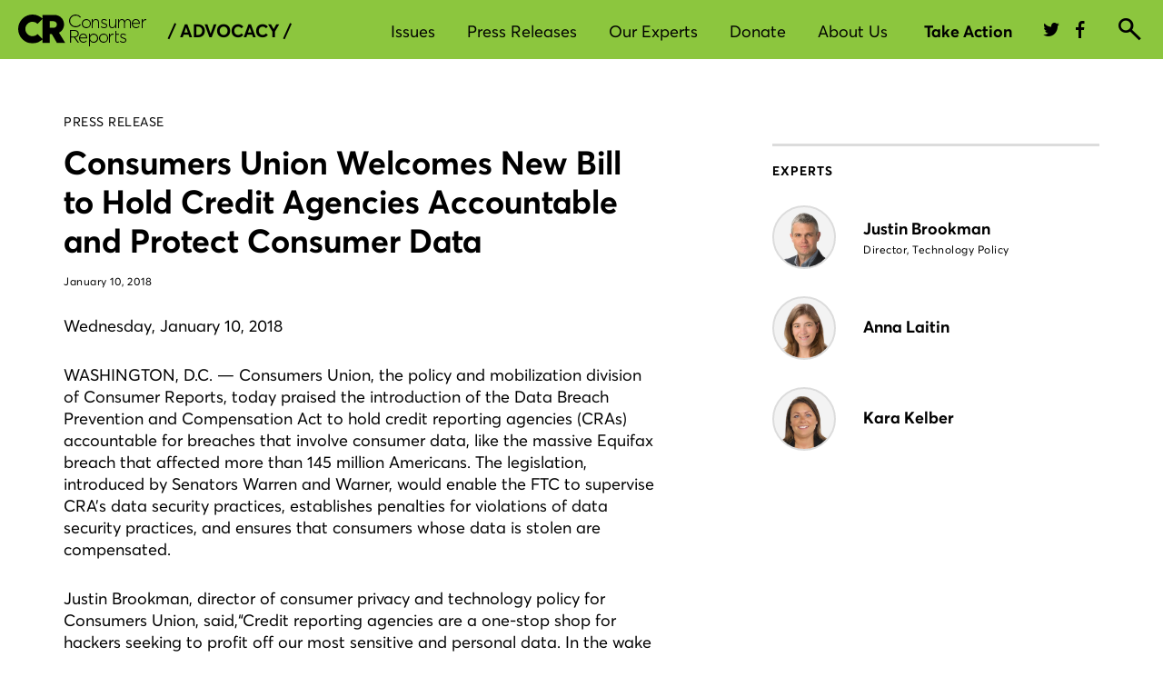

--- FILE ---
content_type: application/x-javascript; charset=utf-8
request_url: https://mt.consumerreports.org/f/trk/4/s/a-611c642b/p/consumerreports.org/2142233442-0?mr=t1683635404&mi=%272.2081417336.1769423336211%27&cs=!t&e=!(viewPage,gt)&pt=unknown&r=%27%27&sw=1280&sh=720&sc=24&j=!f&tg=!(!(67777),!(54108),!(66097))&u=%27https://advocacy.consumerreports.org/press_release/consumers-union-welcomes-new-bill-to-hold-credit-agencies-accountable-and-protect-consumer-data/%27&fl=!f&hvc=!t&eoq=!t
body_size: 29324
content:
monetate.r4("2142233442-0",[{"args":[1769423338.279274],"op":"sst"},{"args":[],"actionId":4779161,"op":"nop"},{"args":[],"actionId":4757616,"op":"nop"},{"actionEvents":["op_click","op_impression"],"args":[[{"slotIndex":0,"_affinity":0.01,"recSetId":22658,"price":1900.0,"title":"Helix Sleep Midnight Luxe","itemGroupId":"P397788","recToken":"rt.2.WyJwcm9kdWN0IiwgNDUyODE1OCwgbnVsbCwgInAzOTc3ODgiLCAiUDM5Nzc4OCIsIDIyNjU4LCAwLCAiMjAyNi0wMS0yNlQxMDoyODo1OC4yNzkyNzRaIl0","imageLink":"https://crdms.images.consumerreports.org/w_598,f_auto/prod/products/cr/models/397788-mattresses-helix-sleep-luxe-midnight-10003351.jpg","_rawAffinity":0.01,"link":"https://www.consumerreports.org/products/mattresses-28948/mattress-28705/helix-sleep-luxe-midnight-397788/","salePrice":null,"productType":"Products,Mattresses,Mattresses","id":"p397788"},{"slotIndex":0,"_affinity":0.01,"recSetId":22658,"price":0.0,"title":"Toyota RAV4 2015","itemGroupId":"C7125","recToken":"rt.2.WyJwcm9kdWN0IiwgNDUyODE1OCwgbnVsbCwgImM3MTI1IiwgIkM3MTI1IiwgMjI2NTgsIDEsICIyMDI2LTAxLTI2VDEwOjI4OjU4LjI3OTI3NFoiXQ","imageLink":"https://crdms.images.consumerreports.org/w_598,f_auto/prod/cars/chrome/white/2015TOS110001_1280_01.jpg","_rawAffinity":0.01,"link":"https://www.consumerreports.org/cars/toyota/rav4/2015/overview/","salePrice":null,"productType":"Cars,Used,Toyota,SUVs","id":"c7125"},{"slotIndex":0,"_affinity":0.01,"recSetId":22658,"price":748.0,"title":"GE Profile PTW705BSTWS","itemGroupId":"P406110","recToken":"rt.2.WyJwcm9kdWN0IiwgNDUyODE1OCwgbnVsbCwgInA0MDYxMTAiLCAiUDQwNjExMCIsIDIyNjU4LCAyLCAiMjAyNi0wMS0yNlQxMDoyODo1OC4yNzkyNzRaIl0","imageLink":"https://crdms.images.consumerreports.org/w_598,f_auto/prod/products/cr/models/406110-top-load-agitator-washers-ge-profile-ptw705bstws-10028488.jpg","_rawAffinity":0.01,"link":"https://www.consumerreports.org/products/washing-machines-28983/top-load-agitator-washer-32002/ge-profile-ptw705bstws-406110/","salePrice":null,"productType":"Products,Washing Machines,Top-Load Agitator Washers","id":"p406110"},{"slotIndex":0,"_affinity":0.01,"recSetId":22658,"price":2049.0,"title":"GE JSS86SPSS","itemGroupId":"P403778","recToken":"rt.2.WyJwcm9kdWN0IiwgNDUyODE1OCwgbnVsbCwgInA0MDM3NzgiLCAiUDQwMzc3OCIsIDIyNjU4LCAzLCAiMjAyNi0wMS0yNlQxMDoyODo1OC4yNzkyNzRaIl0","imageLink":"https://crdms.images.consumerreports.org/w_598,f_auto/prod/products/cr/models/403778-smoothtop-double-oven-30-inch-ge-jss86spss-10020830.jpg","_rawAffinity":0.01,"link":"https://www.consumerreports.org/products/ranges-28974/electric-range-28689/ge-jss86spss-403778/","salePrice":null,"productType":"Products,Ranges,Electric Smoothtop Ranges","id":"p403778"},{"slotIndex":0,"_affinity":0.01,"recSetId":22658,"price":1049.0,"title":"LG DLE7400WE","itemGroupId":"P406114","recToken":"rt.2.WyJwcm9kdWN0IiwgNDUyODE1OCwgbnVsbCwgInA0MDYxMTQiLCAiUDQwNjExNCIsIDIyNjU4LCA0LCAiMjAyNi0wMS0yNlQxMDoyODo1OC4yNzkyNzRaIl0","imageLink":"https://crdms.images.consumerreports.org/w_598,f_auto/prod/products/cr/models/406114-electric-dryers-lg-dle7400we-10028233.jpg","_rawAffinity":0.01,"link":"https://www.consumerreports.org/products/clothes-dryers-28982/electric-dryer-30562/lg-dle7400we-406114/","salePrice":null,"productType":"Products,Clothes Dryers,Electric Dryers","id":"p406114"},{"slotIndex":0,"_affinity":0.01,"recSetId":22658,"price":240.0,"title":"Asus ProArt PA248QV","itemGroupId":"P403274","recToken":"rt.2.WyJwcm9kdWN0IiwgNDUyODE1OCwgbnVsbCwgInA0MDMyNzQiLCAiUDQwMzI3NCIsIDIyNjU4LCA1LCAiMjAyNi0wMS0yNlQxMDoyODo1OC4yNzkyNzRaIl0","imageLink":"https://crdms.images.consumerreports.org/w_598,f_auto/prod/products/cr/models/403274-23-to-29-inch-computer-monitors-asus-proart-pa248qv-10018783.jpg","_rawAffinity":0.01,"link":"https://www.consumerreports.org/products/computer-monitors-29547/computer-monitor-29548/asus-proart-pa248qv-403274/","salePrice":null,"productType":"Products,Computer Monitors,Computer Monitors","id":"p403274"},{"slotIndex":0,"_affinity":0.01,"recSetId":22658,"price":1000.0,"title":"Horizon 7.0 AT","itemGroupId":"P402453","recToken":"rt.2.WyJwcm9kdWN0IiwgNDUyODE1OCwgbnVsbCwgInA0MDI0NTMiLCAiUDQwMjQ1MyIsIDIyNjU4LCA2LCAiMjAyNi0wMS0yNlQxMDoyODo1OC4yNzkyNzRaIl0","imageLink":"https://crdms.images.consumerreports.org/w_598,f_auto/prod/products/cr/models/402453-folding-treadmills-horizon-7-0-at-10040390.jpg","_rawAffinity":0.01,"link":"https://www.consumerreports.org/products/treadmills-28945/treadmill-28735/horizon-7-0at-402453/","salePrice":null,"productType":"Products,Treadmills,Treadmills","id":"p402453"},{"slotIndex":0,"_affinity":0.01,"recSetId":22658,"price":1883.0,"title":"GE GZS22IYNFS","itemGroupId":"P398848","recToken":"rt.2.WyJwcm9kdWN0IiwgNDUyODE1OCwgbnVsbCwgInAzOTg4NDgiLCAiUDM5ODg0OCIsIDIyNjU4LCA3LCAiMjAyNi0wMS0yNlQxMDoyODo1OC4yNzkyNzRaIl0","imageLink":"https://crdms.images.consumerreports.org/w_598,f_auto/prod/products/cr/models/398848-side-by-side-refrigerators-ge-gzs22iynfs-10006244.jpg","_rawAffinity":0.01,"link":"https://www.consumerreports.org/products/refrigerators-28978/side-side-refrigerator-28721/ge-gzs22iynfs-398848/","salePrice":null,"productType":"Products,Refrigerators,Side-by-Side Refrigerators","id":"p398848"},{"slotIndex":0,"_affinity":0.01,"recSetId":22658,"price":1410.0,"title":"Whirlpool WRB322DMBM","itemGroupId":"P266373","recToken":"rt.2.WyJwcm9kdWN0IiwgNDUyODE1OCwgbnVsbCwgInAyNjYzNzMiLCAiUDI2NjM3MyIsIDIyNjU4LCA4LCAiMjAyNi0wMS0yNlQxMDoyODo1OC4yNzkyNzRaIl0","imageLink":"https://crdms.images.consumerreports.org/w_598,f_auto/prod/products/cr/models/266373-31-33-inch-widths-whirlpool-wrb322dmbm-10051378.jpg","_rawAffinity":0.01,"link":"https://www.consumerreports.org/products/refrigerators-28978/bottom-freezer-refrigerator-28719/whirlpool-wrb322dmbm-266373/","salePrice":null,"productType":"Products,Refrigerators,Bottom-Freezer Refrigerators","id":"p266373"},{"slotIndex":0,"_affinity":0.01,"recSetId":22658,"price":849.0,"title":"LG WM4000HWA","itemGroupId":"P402504","recToken":"rt.2.WyJwcm9kdWN0IiwgNDUyODE1OCwgbnVsbCwgInA0MDI1MDQiLCAiUDQwMjUwNCIsIDIyNjU4LCA5LCAiMjAyNi0wMS0yNlQxMDoyODo1OC4yNzkyNzRaIl0","imageLink":"https://crdms.images.consumerreports.org/w_598,f_auto/prod/products/cr/models/402504-front-load-washers-lg-wm4000hwa-10016456.jpg","_rawAffinity":0.01,"link":"https://www.consumerreports.org/products/washing-machines-28983/front-load-washer-28739/lg-wm4000hwa-402504/","salePrice":null,"productType":"Products,Washing Machines,Front-load washers","id":"p402504"},{"slotIndex":0,"_affinity":0.01,"recSetId":22658,"price":1700.0,"title":"GE Profile PSS93YPFS","itemGroupId":"P402512","recToken":"rt.2.WyJwcm9kdWN0IiwgNDUyODE1OCwgbnVsbCwgInA0MDI1MTIiLCAiUDQwMjUxMiIsIDIyNjU4LCAxMCwgIjIwMjYtMDEtMjZUMTA6Mjg6NTguMjc5Mjc0WiJd","imageLink":"https://crdms.images.consumerreports.org/w_598,f_auto/prod/products/cr/models/402512-smoothtop-single-oven-30-inch-ge-profile-pss93ypfs-10016183.jpg","_rawAffinity":0.01,"link":"https://www.consumerreports.org/products/ranges-28974/electric-range-28689/ge-profile-pss93ypfs-402512/","salePrice":null,"productType":"Products,Ranges,Electric Smoothtop Ranges","id":"p402512"},{"slotIndex":0,"_affinity":0.01,"recSetId":22658,"price":30.0,"title":"Handy Heater The Plug-In Personal Heater","itemGroupId":"P388276","recToken":"rt.2.WyJwcm9kdWN0IiwgNDUyODE1OCwgbnVsbCwgInAzODgyNzYiLCAiUDM4ODI3NiIsIDIyNjU4LCAxMSwgIjIwMjYtMDEtMjZUMTA6Mjg6NTguMjc5Mjc0WiJd","imageLink":"https://crdms.images.consumerreports.org/w_598,f_auto/prod/products/cr/models/388276-spaceheaters-handyheater-thepluginpersonalheater.jpg","_rawAffinity":0.01,"link":"https://www.consumerreports.org/products/space-heaters-30377/space-heater-30378/handy-heater-handy-heater-388276/","salePrice":null,"productType":"Products,Space Heaters,Space Heaters","id":"p388276"},{"slotIndex":0,"_affinity":0.01,"recSetId":22658,"price":0.0,"title":"Ford Escape 2019","itemGroupId":"C9654","recToken":"rt.2.WyJwcm9kdWN0IiwgNDUyODE1OCwgbnVsbCwgImM5NjU0IiwgIkM5NjU0IiwgMjI2NTgsIDEyLCAiMjAyNi0wMS0yNlQxMDoyODo1OC4yNzkyNzRaIl0","imageLink":"https://crdms.images.consumerreports.org/w_598,f_auto/prod/cars/chrome/white/2019FOS130001_1280_01.jpg","_rawAffinity":0.01,"link":"https://www.consumerreports.org/cars/ford/escape/2019/overview/","salePrice":null,"productType":"Cars,Used,Ford,SUVs","id":"c9654"},{"slotIndex":0,"_affinity":0.01,"recSetId":22658,"price":0.29,"title":"Seventh Generation Power+ Packs","itemGroupId":"P393601","recToken":"rt.2.WyJwcm9kdWN0IiwgNDUyODE1OCwgbnVsbCwgInAzOTM2MDEiLCAiUDM5MzYwMSIsIDIyNjU4LCAxMywgIjIwMjYtMDEtMjZUMTA6Mjg6NTguMjc5Mjc0WiJd","imageLink":"https://crdms.images.consumerreports.org/w_598,f_auto/prod/products/cr/models/393601-single-dose-seventh-generation-power-packs-10037391.jpg","_rawAffinity":0.01,"link":"https://www.consumerreports.org/products/dishwasher-detergents-33328/dishwasher-detergent-33146/seventh-generation-ultra-power-plus-packs-393601/","salePrice":null,"productType":"Products,Dishwasher Detergents,Dishwasher Detergents","id":"p393601"},{"slotIndex":0,"_affinity":0.01,"recSetId":22658,"price":749.0,"title":"Toro Power Clear e21 39901","itemGroupId":"P399617","recToken":"rt.2.WyJwcm9kdWN0IiwgNDUyODE1OCwgbnVsbCwgInAzOTk2MTciLCAiUDM5OTYxNyIsIDIyNjU4LCAxNCwgIjIwMjYtMDEtMjZUMTA6Mjg6NTguMjc5Mjc0WiJd","imageLink":"https://crdms.images.consumerreports.org/w_598,f_auto/prod/products/cr/models/399617-single-stage-battery-best-for-light-snow-up-to-6-inches-toro-power-clear-e21-39901-10008522.jpg","_rawAffinity":0.01,"link":"https://www.consumerreports.org/products/snow-blowers-29554/single-stage-battery-snow-blowers-29555/toro-power-clear-e21-39901-399617/","salePrice":null,"productType":"Products,Snow Blowers,Single-Stage Battery Snow Blowers","id":"p399617"},{"slotIndex":0,"_affinity":0.01,"recSetId":22658,"price":979.0,"title":"Toro Power Clear 821 QZE 38757","itemGroupId":"P399618","recToken":"rt.2.WyJwcm9kdWN0IiwgNDUyODE1OCwgbnVsbCwgInAzOTk2MTgiLCAiUDM5OTYxOCIsIDIyNjU4LCAxNSwgIjIwMjYtMDEtMjZUMTA6Mjg6NTguMjc5Mjc0WiJd","imageLink":"https://crdms.images.consumerreports.org/w_598,f_auto/prod/products/cr/models/399618-two-stage-gas-best-for-heavy-to-medium-snow-up-to-16-inches-toro-power-clear-821-qze-38757-10008526.jpg","_rawAffinity":0.01,"link":"https://www.consumerreports.org/products/snow-blowers-29554/single-stage-gas-snow-blowers-200204/toro-power-clear-821-qze-38757-399618/","salePrice":null,"productType":"Products,Snow Blowers,Single-Stage Gas Snow Blowers","id":"p399618"},{"slotIndex":0,"_affinity":0.01,"recSetId":22658,"price":230.0,"title":"Chicco KeyFit 30","itemGroupId":"P90195","recToken":"rt.2.WyJwcm9kdWN0IiwgNDUyODE1OCwgbnVsbCwgInA5MDE5NSIsICJQOTAxOTUiLCAyMjY1OCwgMTYsICIyMDI2LTAxLTI2VDEwOjI4OjU4LjI3OTI3NFoiXQ","imageLink":"https://crdms.images.consumerreports.org/w_598,f_auto/prod/products/cr/models/90195-infant-car-seats-chicco-keyfit-30-10050640.jpg","_rawAffinity":0.01,"link":"https://www.consumerreports.org/products/car-seats-28987/infant-car-seat-28699/chicco-keyfit-30-90195/","salePrice":null,"productType":"Products,Car Seats,Infant Car Seats","id":"p90195"},{"slotIndex":0,"_affinity":0.01,"recSetId":22658,"price":0.0,"title":"Kia Telluride 2022","itemGroupId":"C14096","recToken":"rt.2.WyJwcm9kdWN0IiwgNDUyODE1OCwgbnVsbCwgImMxNDA5NiIsICJDMTQwOTYiLCAyMjY1OCwgMTcsICIyMDI2LTAxLTI2VDEwOjI4OjU4LjI3OTI3NFoiXQ","imageLink":"https://crdms.images.consumerreports.org/w_598,f_auto/prod/cars/chrome/white/2022KIS060054_1280_01.jpg","_rawAffinity":0.01,"link":"https://www.consumerreports.org/cars/kia/telluride/2022/overview/","salePrice":null,"productType":"Cars,Used,Kia,SUVs","id":"c14096"},{"slotIndex":0,"_affinity":0.01,"recSetId":22658,"price":0.0,"title":"Subaru Forester 2022","itemGroupId":"C14390","recToken":"rt.2.WyJwcm9kdWN0IiwgNDUyODE1OCwgbnVsbCwgImMxNDM5MCIsICJDMTQzOTAiLCAyMjY1OCwgMTgsICIyMDI2LTAxLTI2VDEwOjI4OjU4LjI3OTI3NFoiXQ","imageLink":"https://crdms.images.consumerreports.org/w_598,f_auto/prod/cars/chrome/white/2022SUS040004_1280_01.jpg","_rawAffinity":0.01,"link":"https://www.consumerreports.org/cars/subaru/forester/2022/overview/","salePrice":null,"productType":"Cars,Used,Subaru,SUVs","id":"c14390"},{"slotIndex":0,"_affinity":0.01,"recSetId":22658,"price":800.0,"title":"Denver Mattress Doctor's Choice Plush","itemGroupId":"P372472","recToken":"rt.2.WyJwcm9kdWN0IiwgNDUyODE1OCwgbnVsbCwgInAzNzI0NzIiLCAiUDM3MjQ3MiIsIDIyNjU4LCAxOSwgIjIwMjYtMDEtMjZUMTA6Mjg6NTguMjc5Mjc0WiJd","imageLink":"https://crdms.images.consumerreports.org/w_598,f_auto/prod/products/cr/models/372472-innerspring-denver-mattress-doctor-s-choice-plush-10021005.jpg","_rawAffinity":0.01,"link":"https://www.consumerreports.org/products/mattresses-28948/mattress-28705/denver-mattress-doctor-s-choice-372472/","salePrice":null,"productType":"Products,Mattresses,Mattresses","id":"p372472"}]],"actionId":4528158,"op":"siteSearchRecs"},{"args":[],"actionId":3571407,"op":"nop"},{"args":[],"actionId":3578533,"op":"nop"},{"args":[],"actionId":3578545,"op":"nop"},{"args":[],"actionId":3573306,"op":"nop"},{"args":[],"actionId":3573325,"op":"nop"},{"args":[],"actionId":3573337,"op":"nop"},{"args":[],"actionId":3573352,"op":"nop"},{"args":[],"actionId":3438937,"op":"nop"},{"actionEvents":["op_impression"],"args":["<div style=\"display: none;\"><span>&nbsp;</span></div>\n\n",".cda-gnav__main-search","after","display: none;",{"content":"    (function(window){\n//\tconsole.log('firing func to set typeahead');\n        if (window.gnav && window.gnav.setTypeaheadProvider) {\n//            window.gnav.setTypeaheadProvider('lexical');\n          window.gnav.setTypeaheadProvider('semantic');\n        }\n    })(window)","discriminator":"content","ref":"1156/5835104.js","type":"javascript"},{"content":"","discriminator":"content","ref":"1156/2296156.js","type":"css"},0,1],"actionId":5675115,"op":"allInOneV2"},{"args":[[{"split":"Experiment","reports":[3857],"id":2039245,"key":"PBS-5386:Semantic_Typeahead_MVP:Toggle:2022952","variant_id":2560526}]],"op":"sr2"},{"eventId":74987,"args":["#banner-link"],"op":"trackExit"},{"eventId":74988,"args":[".mobile-banner-link"],"op":"trackExit"},{"eventId":75034,"args":[".cr-giving-tues-desktop"],"op":"trackExit"},{"eventId":75035,"args":[".cr-giving-tues-mobile"],"op":"trackExit"},{"eventId":75790,"args":[".cr-year-end-desktop"],"op":"trackExit"},{"eventId":75791,"args":[".cr-year-end-mobile"],"op":"trackExit"},{"eventId":79135,"args":[".cr-coronavirus-facebook-alert-desktop"],"op":"trackExit"},{"eventId":79136,"args":[".cr-coronavirus-facebook-alert-mobile"],"op":"trackExit"},{"eventId":79657,"args":["a.crux-btn.crux-btn-special--lg"],"op":"trackExit"},{"eventId":79932,"args":["a.ad_council_link"],"op":"trackExit"},{"eventId":80705,"args":[".cr-may-giving-tuesday1-desktop"],"op":"trackExit"},{"eventId":80706,"args":[".cr-may-giving-tuesday1-mobile"],"op":"trackExit"},{"eventId":80707,"args":[".cr-may-giving-tuesday2-desktop"],"op":"trackExit"},{"eventId":80708,"args":[".cr-may-giving-tuesday2-mobile"],"op":"trackExit"},{"eventId":80711,"args":[".cr-webby-award-2020"],"op":"trackExit"},{"eventId":80908,"args":[".cr-end-of-fiscal2020-1-desktop"],"op":"trackExit"},{"eventId":80909,"args":[".cr-end-of-fiscal2020-1-mobile"],"op":"trackExit"},{"eventId":80910,"args":[".cr-end-of-fiscal2020-2-desktop"],"op":"trackExit"},{"eventId":80911,"args":[".cr-end-of-fiscal2020-2-mobile"],"op":"trackExit"},{"eventId":80913,"args":[".cr-end-of-fiscal2020-3-mobile"],"op":"trackExit"},{"eventId":83134,"args":["#g-nav-new-container > div > header.gnav-main-container.gnav-main-container--desktop.global-header-container > div.gnav-main-container__top > div.gnav-shown > div.gnav-tracking-wrapper > div.gnav-top-nav > div.gnav-top-nav__section:eq(0) > a.gnav-top-nav__button"],"op":"trackClick"},{"eventId":83136,"args":["#g-nav-new-container > div > header.gnav-main-container.gnav-main-container--desktop.global-header-container > div.gnav-main-container__top > div.gnav-shown > div.gnav-tracking-wrapper > div.gnav-top-nav > div.gnav-top-nav__section:eq(1) > a.gnav-top-nav__button"],"op":"trackClick"},{"eventId":83137,"args":["#g-nav-new-container > div > header.gnav-main-container.gnav-main-container--desktop.global-header-container > div.gnav-main-container__top > div.gnav-shown > div.gnav-tracking-wrapper > div.gnav-top-nav > div.gnav-top-nav__section:eq(2) > a.gnav-top-nav__button"],"op":"trackClick"},{"eventId":83138,"args":["#g-nav-new-container > div > header.gnav-main-container.gnav-main-container--desktop.global-header-container > div.gnav-main-container__top > div.gnav-shown > div.gnav-tracking-wrapper > div.gnav-top-nav > div.gnav-top-nav__section:eq(3) > a.gnav-top-nav__button"],"op":"trackClick"},{"eventId":83139,"args":["#g-nav-new-container > div > header.gnav-main-container.gnav-main-container--desktop.global-header-container > div.gnav-main-container__top > div.gnav-main-container__top__right > div.gnav-main-container__top__buttons > div.gnav-top-user-area__wrapper > div.gnav-top-user-area__item:eq(1) > div.gnav-shown > div.gnav-tracking-wrapper > div.gnav-drop-down.gnav-subscribe.gnav-mobile-link__top > a.gnav-button.gnav-button--top-nav"],"op":"trackClick"},{"eventId":83140,"args":["#main-membership > div.main-articles__membership.col-xs-12.col-md-3 > div.main-articles__membership-body.crux-white-bg > a.crux-btn.crux-btn-special--sm.join-now"],"op":"trackClick"},{"eventId":83456,"args":["#join-link"],"op":"trackClick"},{"eventId":83599,"args":[".cr-august-fundraising1-desktop"],"op":"trackExit"},{"eventId":83696,"args":[".cr-august-fundraising2-digital-privacy-mobile"],"op":"trackExit"},{"eventId":83701,"args":[".cr-august-fundraising2-food-safety-desktop"],"op":"trackExit"},{"eventId":83702,"args":[".cr-august-fundraising2-food-safety-mobile"],"op":"trackExit"},{"eventId":83703,"args":[".cr-august-fundraising2-AB"],"op":"trackExit"},{"eventId":83765,"args":["#cr-august-fundraising-inline-2"],"op":"trackExit"},{"eventId":83770,"args":["#cr-august-fundraising-inline-4"],"op":"trackExit"},{"eventId":83771,"args":["#cr-august-fundraising-inline-1"],"op":"trackExit"},{"eventId":83772,"args":["#cr-august-fundraising-inline-3"],"op":"trackExit"},{"eventId":83774,"args":["#cr-august-fundraising-inline-5"],"op":"trackExit"},{"eventId":84008,"args":[".cr-august-fundraising3-digital-privacy-desktop"],"op":"trackExit"},{"eventId":84009,"args":[".cr-august-fundraising3-digital-privacy-mobile"],"op":"trackExit"},{"eventId":84010,"args":[".cr-august-fundraising3-food-safety-desktop"],"op":"trackExit"},{"eventId":84011,"args":[".cr-august-fundraising3-food-safety-mobile"],"op":"trackExit"},{"eventId":84014,"args":[".cr-august-fundraising3-AB"],"op":"trackClick"},{"eventId":84090,"args":[".cr-august-fundraising4-digital-privacy-desktop"],"op":"trackExit"},{"eventId":84091,"args":[".cr-august-fundraising4-digital-privacy-mobile"],"op":"trackExit"},{"eventId":84094,"args":[".cr-august-fundraising4-food-safety-desktop"],"op":"trackExit"},{"eventId":84095,"args":[".cr-august-fundraising4-food-safety-mobile"],"op":"trackExit"},{"eventId":84171,"args":["#petition"],"op":"trackClick"},{"eventId":84329,"args":[".cr-august-fundraising5-AB"],"op":"trackExit"},{"eventId":84330,"args":[".cr-august-fundraising5-food-safety-desktop"],"op":"trackExit"},{"eventId":84331,"args":[".cr-august-fundraising5-food-safety-mobile"],"op":"trackExit"},{"eventId":84332,"args":[".cr-august-fundraising5-digital-privacy-mobile"],"op":"trackExit"},{"eventId":84333,"args":[".cr-august-fundraising5-digital-privacy-desktop"],"op":"trackExit"},{"eventId":84554,"args":["#133-cta-signup"],"op":"trackClick"},{"eventId":84605,"args":[".car_shopping_CTA"],"op":"trackClick"},{"eventId":84861,"args":["#advocacy_CTA"],"op":"trackClick"},{"eventId":84862,"args":["#advocacy_CTA"],"op":"trackExit"},{"eventId":84869,"args":[".advocacy_CTA"],"op":"trackExit"},{"eventId":85866,"args":[".homepage_shopping_component"],"op":"trackClick"},{"eventId":86094,"args":["#security-planner-CTA"],"op":"trackClick"},{"eventId":86487,"args":["#cr-basic-older-upgrade-october"],"op":"trackExit"},{"eventId":86677,"args":["#election-alert-2020"],"op":"trackExit"},{"eventId":87406,"args":["#x17_cta"],"op":"trackExit"},{"eventId":87407,"args":["#x38_cta"],"op":"trackExit"},{"eventId":87430,"args":["#cr-giving-tuesday-2020-anonymous-alert-1-desktop"],"op":"trackExit"},{"eventId":87431,"args":["#cr-giving-tuesday-2020-anonymous-alert-1-mobile"],"op":"trackExit"},{"eventId":87472,"args":["#cr-giving-tuesday-2020-loggedin-alert-1-desktop"],"op":"trackExit"},{"eventId":87473,"args":["#cr-giving-tuesday-2020-loggedin-alert-1-mobile"],"op":"trackExit"},{"eventId":87556,"args":[".cr-giving-tuesday-2020-anonymous-alert-2-desktop"],"op":"trackExit"},{"eventId":87557,"args":[".cr-giving-tuesday-2020-loggedin-alert-2-mobile"],"op":"trackExit"},{"eventId":87558,"args":[".cr-giving-tuesday-2020-loggedin-alert-2-desktop"],"op":"trackExit"},{"eventId":87559,"args":[".cr-giving-tuesday-2020-anonymous-alert-2-mobile"],"op":"trackExit"},{"eventId":87609,"args":[".cr-giving-tuesday-2020-anonymous-alert-3-desktop"],"op":"trackExit"},{"eventId":87610,"args":[".cr-giving-tuesday-2020-anonymous-alert-3-mobile"],"op":"trackExit"},{"eventId":87612,"args":[".cr-giving-tuesday-2020-loggedin-alert-3-desktop"],"op":"trackExit"},{"eventId":87613,"args":[".cr-giving-tuesday-2020-loggedin-alert-3-mobile"],"op":"trackExit"},{"eventId":87711,"args":[".cr-giving-tuesday-2020-anonymous-alert-4-desktop"],"op":"trackExit"},{"eventId":87713,"args":[".cr-giving-tuesday-2020-anonymous-alert-4-mobile"],"op":"trackExit"},{"eventId":87714,"args":[".cr-giving-tuesday-2020-loggedin-alert-4-desktop"],"op":"trackExit"},{"eventId":87715,"args":[".cr-giving-tuesday-2020-loggedin-alert-4-mobile"],"op":"trackExit"},{"eventId":87839,"args":["#coded_bias_CTA"],"op":"trackClick"},{"eventId":87842,"args":["#antitrust_petition_CTA"],"op":"trackClick"},{"eventId":87977,"args":["digital_monthly_donation_test"],"op":"trackApi"},{"eventId":87979,"args":["digital_annual_donation_test"],"op":"trackApi"},{"eventId":87981,"args":["all_access_donation_test"],"op":"trackApi"},{"eventId":88370,"args":[".YE-alert-1-logged-out-desktop"],"op":"trackExit"},{"eventId":88371,"args":[".YE-alert-1-logged-out-mobile"],"op":"trackExit"},{"eventId":88372,"args":[".YE-alert-1-logged-in-desktop"],"op":"trackExit"},{"eventId":88373,"args":[".YE-alert-1-logged-in-mobile"],"op":"trackExit"},{"eventId":88374,"args":[".YE-alert-2-logged-out-desktop"],"op":"trackExit"},{"eventId":88375,"args":[".YE-alert-2-logged-out-mobile"],"op":"trackExit"},{"eventId":88376,"args":[".YE-alert-2-logged-in-desktop"],"op":"trackExit"},{"eventId":88377,"args":[".YE-alert-2-logged-in-mobile"],"op":"trackExit"},{"eventId":88393,"args":[".YE-alert-3-logged-out-desktop"],"op":"trackExit"},{"eventId":88394,"args":[".YE-alert-3-logged-out-mobile"],"op":"trackExit"},{"eventId":88395,"args":[".YE-alert-3-logged-in-mobile"],"op":"trackExit"},{"eventId":88396,"args":[".YE-alert-3-logged-in-desktop"],"op":"trackExit"},{"eventId":88443,"args":[".YE-alert-4-logged-out-desktop"],"op":"trackExit"},{"eventId":88444,"args":[".YE-alert-4-logged-out-mobile"],"op":"trackExit"},{"eventId":88457,"args":[".YE-alert-4-logged-in-mobile"],"op":"trackExit"},{"eventId":88458,"args":[".YE-alert-5-logged-out-desktop"],"op":"trackExit"},{"eventId":88459,"args":[".YE-alert-5-logged-out-mobile"],"op":"trackExit"},{"eventId":88461,"args":[".YE-alert-5-logged-in-desktop"],"op":"trackExit"},{"eventId":88488,"args":[".YE-alert-4-logged-in-desktop"],"op":"trackExit"},{"eventId":88489,"args":[".YE-alert-5-logged-in-mobile"],"op":"trackExit"},{"eventId":89779,"args":["#credit_check"],"op":"trackClick"},{"eventId":91534,"args":[".newsletter-sign-up__form--submit-button-container"],"op":"trackClick"},{"eventId":91879,"args":[".cta-button"],"op":"trackClick"},{"eventId":92317,"args":["#water-petition-inline"],"op":"trackClick"},{"eventId":93460,"args":["#rr-bnb-newcars-article-button"],"op":"trackExit"},{"eventId":93481,"args":["#cr-webby-award-2021"],"op":"trackExit"},{"eventId":93497,"args":["#rr-used-cars-article-button"],"op":"trackClick"},{"eventId":93515,"args":["rr-tires-article-button"],"op":"trackApi"},{"eventId":93518,"args":["rr-tires-roundup-button"],"op":"trackApi"},{"eventId":93521,"args":["rr-ratings-module-roundup-button"],"op":"trackApi"},{"eventId":93522,"args":["rr-ratings-module-article-button"],"op":"trackApi"},{"eventId":93525,"args":["rr-car-types-article-button"],"op":"trackApi"},{"eventId":93795,"args":["#survey-cta"],"op":"trackClick"},{"eventId":93834,"args":["#sturdy-cta"],"op":"trackClick"},{"eventId":94482,"args":["#dark_patterns"],"op":"trackClick"},{"eventId":95024,"args":["#broadband_inline"],"op":"trackClick"},{"eventId":95304,"args":["#credit_check_inline"],"op":"trackClick"},{"eventId":95747,"args":["#bnb_mag_archive"],"op":"trackClick"},{"eventId":96595,"args":["Broadband_Stories_Alert1"],"op":"trackApi"},{"eventId":97849,"args":["cr-labs-voted-yes"],"op":"trackApi"},{"eventId":99969,"args":["cr-labs-voted-yes-flood-lights"],"op":"trackApi"},{"eventId":100002,"args":[".securityPlanner-cta--action-button"],"op":"trackClick"},{"eventId":100003,"args":[".newsletter-cta--action-button"],"op":"trackClick"},{"eventId":100079,"args":[".cta-button"],"op":"trackClick"},{"eventId":100642,"args":["cr-labs-voted-yes-pumpkin-carving-kits"],"op":"trackApi"},{"eventId":101618,"args":[".cta-button"],"op":"trackClick"},{"eventId":102064,"args":["cr-labs-voted-yes-slippers"],"op":"trackApi"},{"eventId":102608,"args":[".cta-button"],"op":"trackClick"},{"eventId":102705,"args":["#espanol_amazon_petition"],"op":"trackClick"},{"eventId":102864,"args":["cr-labs-voted-yes-pet-cameras"],"op":"trackApi"},{"eventId":102865,"args":["cr-labs-voted-yes-milk-frothers"],"op":"trackApi"},{"eventId":103062,"args":["#mt-newsletter-submit-form"],"op":"trackClick"},{"eventId":104027,"args":["cr-labs-voted-yes-cutting-boards"],"op":"trackApi"},{"eventId":104926,"args":["cr-labs-voted-yes-knife-sharpeners"],"op":"trackApi"},{"eventId":105137,"args":["mt-newsletter-submit-form"],"op":"trackApi"},{"eventId":105180,"args":["cr-labs-voted-yes-smartphone-gimbals"],"op":"trackApi"},{"eventId":105708,"args":["cr-labs-voted-yes-curling-irons"],"op":"trackApi"},{"eventId":105711,"args":["mt-rr-mattress-selector-open"],"op":"trackApi"},{"eventId":106938,"args":["#cr-webby-award-2022"],"op":"trackClick"},{"eventId":106996,"args":["mt-car-selector-open"],"op":"trackApi"},{"eventId":107732,"args":["#mt-email-signin"],"op":"trackExit"},{"eventId":107859,"args":["#mt-all-benefits"],"op":"trackClick"},{"eventId":107959,"args":["mt-email-signin-clicked"],"op":"trackApi"},{"eventId":109417,"args":["#inline-buyer-aware"],"op":"trackClick"},{"eventId":109418,"args":["#mt-rr-buyer-aware"],"op":"trackExit"},{"eventId":111559,"args":["#credit-petition"],"op":"trackClick"},{"eventId":111749,"args":["#mt-cr-buyer-aware-link"],"op":"trackClick"},{"eventId":113851,"args":[".cta-button"],"op":"trackClick"},{"eventId":119796,"args":[".refrigerators_selector_anonymous"],"op":"trackClick"},{"eventId":119797,"args":[".refrigerators_selector_basic_print"],"op":"trackClick"},{"eventId":119798,"args":[".refrigerators_selector_digital_bundle"],"op":"trackClick"},{"eventId":119902,"args":["#how-we-test-refrigerators-selector-cta"],"op":"trackClick"},{"eventId":120371,"args":[".mtExitModal-cta--action-button"],"op":"trackClick"},{"eventId":120473,"args":[".mtExitModal-cta--action-button"],"op":"trackClick"},{"eventId":121073,"args":["#gnav-digitalannual-upgrade"],"op":"trackClick"},{"eventId":121550,"args":["AugustThankYou"],"op":"trackApi"},{"eventId":123452,"args":["find_vacuum_ratings"],"op":"trackApi"},{"eventId":123556,"args":["#mt-launch-product-wizard"],"op":"trackClick"},{"eventId":123737,"args":[".mt-trending-link"],"op":"trackClick"},{"eventId":123738,"args":[".mt-hover-box-btn"],"op":"trackClick"},{"eventId":123850,"args":[".cda-gnav__notification-popup-link"],"op":"trackClick"},{"eventId":123936,"args":["#sf-controls--subscribe"],"op":"trackClick"},{"eventId":124457,"args":["find_mattress_ratings"],"op":"trackApi"},{"eventId":124458,"args":["find_dishwasher_ratings"],"op":"trackApi"},{"eventId":124459,"args":["find_refrigerators_ratings"],"op":"trackApi"},{"eventId":124672,"args":["mt-brands-that-matter-oct-2023"],"op":"trackApi"},{"eventId":124882,"args":["slim-alert-PS"],"op":"trackApi"},{"eventId":135084,"args":["#mt-track-modal-influencers-submit"],"op":"trackClick"},{"eventId":137736,"args":["#mt-newsletter-submit-form"],"op":"trackForm"},{"eventId":140323,"args":["#gifts-sign-in"],"op":"trackClick"},{"eventId":141373,"args":["div.member-permissions-slip-plus-button-action > a#digital_security_login_CTA"],"op":"trackClick"},{"eventId":146225,"args":["#qq_survey_alert_1"],"op":"trackClick"},{"eventId":146748,"args":["#qq_survey_alert_2"],"op":"trackClick"},{"eventId":146750,"args":["#qq_survey_alert_3"],"op":"trackClick"},{"eventId":147063,"args":["div#mtGenericModal > div.modal.modal-center > div.modal-text-left > section.alert-section > div.modal-heading-container > div.borderline-header.large-header >  p:nth-child(2) > span#digital_security_copy_code"],"op":"trackClick"},{"eventId":147212,"args":["#download_ps_mobile_iOS"],"op":"trackClick"},{"eventId":147213,"args":["#download_ps_mobile_Andr"],"op":"trackClick"},{"eventId":153229,"args":["#mt-newsletter-submit-form-rr"],"op":"trackForm"}]);

--- FILE ---
content_type: application/x-javascript;charset=utf-8
request_url: https://smetrics.consumerreports.org/id?d_visid_ver=4.4.0&d_fieldgroup=A&mcorgid=926602BE533057650A490D4C%40AdobeOrg&mid=16854620768169427384736755713671387934&ts=1769423336056
body_size: -39
content:
{"mid":"16854620768169427384736755713671387934"}

--- FILE ---
content_type: application/javascript
request_url: https://cdn.cr.org/cda-global/js/vite/chunks/Search.D2TOQyl_TVcsm_5eOOkB.js
body_size: 5731
content:
var de=Object.defineProperty;var $e=(n,t,e)=>t in n?de(n,t,{enumerable:!0,configurable:!0,writable:!0,value:e}):n[t]=e;var r=(n,t,e)=>($e(n,typeof t!="symbol"?t+"":t,e),e),Ct=(n,t,e)=>{if(!t.has(n))throw TypeError("Cannot "+e)};var Q=(n,t,e)=>(Ct(n,t,"read from private field"),e?e.call(n):t.get(n)),a=(n,t,e)=>{if(t.has(n))throw TypeError("Cannot add the same private member more than once");t instanceof WeakSet?t.add(n):t.set(n,e)},vt=(n,t,e,i)=>(Ct(n,t,"write to private field"),i?i.call(n,e):t.set(n,e),e);var s=(n,t,e)=>(Ct(n,t,"access private method"),e);import{t as y,b as me,A as Se,s as ge,c as pe,d as Rt}from"./api-service.XjF8oqbTifIsdjbQC8qt.js";import{d as Ee}from"./debounce.C2cyBcIlzUlXwU0blTKf.js";import{d as xt,f as qt}from"./sc.CSiyEKCODEBajAAtvnit.js";import{s as Pt}from"./string.DDyzr-y_NTCtAfMOUq0a.js";import"./function.MAI-rLNoUx8Lx4oT2Epg.js";import"./util.B_sjVy2HZpn3epQqVyao.js";import"./tier.COSW7ndMeJMr7rYTRL5W.js";const W="ArrowDown",Ut="ArrowUp",Le="Enter",Ce="Escape",B=(n="",t="",e="")=>{const i={eVar2:t,prop10:t,eVar22:"+1"};e&&(i.eVar55=e),xt(qt(n,"header"),Pt(n),{vars:i,events:["event2","event32"]})},ve=(n="")=>{xt(qt(n,"header"),Pt(n),!1)},u={GNAVCONTAINER:"cda-gnav",GNAVCONTAINER_OVERLAYED:"cda-gnav__with-overlay",CONTAINER:"cda-gnav__main-search",CONTAINER_ACTIVE:"cda-gnav__main-search--active",INPUT:"cda-gnav__main-search-input",SEARCH:"cda-gnav__main-search-submit",CLEAR:"cda-gnav__main-search-cancel",OVERLAY:"cda-gnav__main-search-hints-overlay",PLACEHOLDER_ROTATOR:"[data-gnav-search-placeholder-rotator]",SEARCH_HINTS:"[data-gnav-search-hints]",HAMBURGER_OPEN:".cda-gnav__nav-btn-open"},H={LIST:"cda-gnav__main-search-hints-suggested-list",LIST_WRAPPER:"cda-gnav__main-search-hints-suggested",LIST_ITEM:"cda-gnav__main-search-hints-suggested-list-item",LIST_ITEM_ACTIVE:"cda-gnav__main-search-hints-suggested-list-item--active"},l={SUGGESTED_LIST:"[data-semantic-search-suggested-list]",SUGGESTED_LIST_CONTAINER:"[data-semantic-search-suggested-container]",RATINGS_LIST:"[data-semantic-search-ratings-list]",RATINGS_LIST_CONTAINER:"[data-semantic-search-ratings-container]",RESOURCES_LIST:"[data-semantic-search-resources-list]",RESOURCES_LIST_CONTAINER:"[data-semantic-search-resources-container]",RECENT_SEARCHES_CONTAINER:"[data-semantic-search-recent-searches-container]",RECENT_SEARCHES_LIST:"[data-semantic-search-recent-searches-list]",RECENT_SEARCHES_RESET:"#clear-recent-searches",ASK_CR_LIST:"[data-semantic-search-askCR-list]",ASK_CR_LIST_CONTAINER:"[data-semantic-search-askCR-container]",DEFAULT_CONTAINER:"[data-semantic-search-default-container]",SEARCH_INPUT_FIELD:"#search"},Vt=()=>{const t=window?.gnav?.usingSemanticTypeAhead()?ge:pe;return new Se({apiBase:`${y}${t}`})},Re=(n=[])=>n.slice(0,10).map(({label:t,url:e})=>{const i=(e||`/search/?query=${encodeURIComponent(t)}`).replace(/^\//,`${y}/`);return{label:t,redirect:!!e,url:i}}),fe=(n="",t=Re)=>Vt().fetch("",{query:n.trim()},t),Te=(n={})=>(Array.isArray(n.suggestedQuestion)&&(n.suggestedQuestion=n.suggestedQuestion.sort(()=>Math.random()-.5).slice(0,3).map(({label:t})=>({label:t,redirect:!0,url:`${y}${me}/?q=${encodeURIComponent(t)}`}))),Array.isArray(n.suggestedSearch)&&(n.suggestedSearch=n.suggestedSearch.map(({url:t,label:e})=>{const i=(t||`/search/?query=${encodeURIComponent(e)}`).replace(/^\//,`${y}/`);return{label:e,redirect:!1,url:i}})),Array.isArray(n.productRatings)&&(n.productRatings=n.productRatings.filter(({url:t})=>!!t)),n),ye=(n="",t=Te)=>Vt().fetch("",{query:n.trim()},t);var k,Y,Dt,j,Gt,w,Tt,x,yt,Z,Mt,R,_,J,Ft,z,Kt,q,It,X,Qt,tt,Wt;const p=class p{constructor({setInput:t}){a(this,Y);a(this,j);a(this,w);a(this,x);a(this,Z);a(this,R);a(this,J);a(this,z);r(this,"$hints");r(this,"$activeHint");a(this,k,void 0);vt(this,k,t)}init(){s(this,Y,Dt).call(this),s(this,j,Gt).call(this)}destroy(){this.$hints&&(this.$hints.removeEventListener("click",s(p,q,It)),this.$hints.removeEventListener("mouseover",s(this,w,Tt).bind(this)),this.$hints.innerHTML=""),this.$hintsContainer?.classList?.add("d-none"),this.$hints=null,this.$activeHint=null}navigateToHint(t){if(!this.$activeHint){s(this,x,yt).call(this);return}const e=t===W?this.$activeHint.nextElementSibling:this.$activeHint.previousElementSibling;if(e){s(this,R,_).call(this,e);return}t===W?s(this,x,yt).call(this):s(this,Z,Mt).call(this)}async manageHintsList(t){var i;const e=await s(i=p,X,Qt).call(i,t);if(e.length){s(this,z,Kt).call(this,e,t);return}s(this,J,Ft).call(this)}};k=new WeakMap,Y=new WeakSet,Dt=function(){this.$hints=document.querySelector(`.${H.LIST}`),this.$hintsContainer=document.querySelector(`.${H.LIST_WRAPPER}`)},j=new WeakSet,Gt=function(){this.$hints&&(this.$hints.addEventListener("click",s(p,q,It)),this.$hints.addEventListener("mouseover",s(this,w,Tt).bind(this)))},w=new WeakSet,Tt=function({target:t}){const e=t.closest("a");e&&s(this,R,_).call(this,e)},x=new WeakSet,yt=function(){s(this,R,_).call(this,this.$hints.firstElementChild)},Z=new WeakSet,Mt=function(){s(this,R,_).call(this,this.$hints.lastElementChild)},R=new WeakSet,_=function(t){this.$activeHint?.classList?.remove(H.LIST_ITEM_ACTIVE),this.$activeHint=t,this.$activeHint?.classList?.add(H.LIST_ITEM_ACTIVE),Q(this,k).call(this,this.$activeHint?.innerText)},J=new WeakSet,Ft=function(){this.$hintsContainer.classList.add("d-none")},z=new WeakSet,Kt=function(t,e){var i;this.$hints.innerHTML=s(i=p,tt,Wt).call(i,t,e),this.$hintsContainer.classList.remove("d-none")},q=new WeakSet,It=function({target:t}){const e=t.closest("a");e&&B("search_predictive",e.innerText)},X=new WeakSet,Qt=async function(t=""){try{return t.trim().length<3?[]:await fe(t)}catch{return[]}},tt=new WeakSet,Wt=function(t=[],e){const i=({label:h,url:c,redirect:d})=>{const S=new RegExp(e,"i"),F=h.replace(S,'<span class="cda-gnav__text--bold">$&</span>'),K=d?'<span class="crux-icons crux-icons-caret-up-small cda-gnav__main-search-hints-suggested-list-item-arrow"></span>':"";return`
          <a href="${c}" class="${H.LIST_ITEM}" tabindex="0">${F}${K}</a>
      `};return t.map(i).join("")},a(p,q),a(p,X),a(p,tt);let ft=p;var A,et,Bt,st,Yt,P,Ht,m,L,it,jt,C,I,$,g,nt,Zt,U,_t,at,Jt,rt,zt,ct,Xt;const o=class o{constructor({trackInput:t}){a(this,et);a(this,st);a(this,P);a(this,m);a(this,C);a(this,nt);a(this,at);r(this,"$suggestionList");r(this,"$suggestionContainer");r(this,"$recentSearchesList");r(this,"$recentSearchesReset");r(this,"$recentSearchesContainer");r(this,"$ratingsList");r(this,"$ratingsContainer");r(this,"$resourcesList");r(this,"$resourcesContainer");r(this,"$askCRList");r(this,"$askCRContainer");r(this,"$defaultContainer");r(this,"$activeHint");r(this,"$searchInputField");r(this,"$searchTerm");a(this,A,void 0);r(this,"$listPlacement");r(this,"$allHref");vt(this,A,t)}init(){s(this,et,Bt).call(this),s(this,st,Yt).call(this)}destroy(){var e,i,h,c,d;s(e=o,$,g).call(e,this.$suggestionContainer),s(i=o,$,g).call(i,this.$ratingsContainer),s(h=o,$,g).call(h,this.$askCRContainer),s(c=o,$,g).call(c,this.$resourcesContainer),s(d=o,$,g).call(d,this.$recentSearchesContainer),this.$defaultContainer?.classList.remove("d-none"),[this.$suggestionList,this.$ratingsList,this.$resourcesList,this.$askCRList,this.$recentSearchesList].forEach(S=>{S&&(S.removeEventListener("click",s(o,U,_t)),S.removeEventListener("mouseover",s(this,P,Ht).bind(this)),S.innerHTML="")}),this.$suggestionList=null,this.$ratingsList=null,this.$recentSearchesList=null,this.$resourcesList=null,this.$askCRList=null,this.$activeHint=null,this.$listPlacement=null,this.$allHref=null}navigateToHint(t){if(this.$allHref){if(!this.$activeHint){this.$listPlacement=0,s(this,m,L).call(this,this.$allHref[this.$listPlacement]);return}t===Ut?this.$listPlacement-=1:t===W&&(this.$listPlacement+=1),this.$listPlacement<0?this.$listPlacement=this.$allHref.length-1:this.$listPlacement>this.$allHref.length-1&&(this.$listPlacement=0),s(this,m,L).call(this,this.$allHref[this.$listPlacement])}}clearListPlacement(){this.$activeHint?.classList?.remove("cda-gnav__main-search-hints-suggested-list-item--active"),this.$activeHint=null,this.$listPlacement=null}async manageHintsList(t){var K,wt;this.$activeHint=null;const{suggestedSearch:e,productRatings:i,suggestedQuestion:h,redirect:c,recentSearches:d}=await s(K=o,rt,zt).call(K,t);!(e&&e.length||i&&i.length||h&&h.length||c&&c.length)?(this.$searchTerm=t,this.$defaultContainer?.classList.remove("d-none")):(this.$searchTerm=t,s(wt=o,$,g).call(wt,this.$defaultContainer)),s(this,C,I).call(this,e,"suggestedSearch",t,this.$suggestionContainer),s(this,C,I).call(this,i,"productRatings",t,this.$ratingsContainer),s(this,C,I).call(this,h,"suggestedQuestion","",this.$askCRContainer),s(this,C,I).call(this,c,"redirect",t,this.$resourcesContainer),s(this,C,I).call(this,d,"recentSearches",t,this.$recentSearchesContainer);const F=`.cda-gnav__main-search-hints-container > 
      div:not([class$="-list"]):not(.d-none) a:not([class$="-clear-all"])`;this.$allHref=document.querySelectorAll(F)}};A=new WeakMap,et=new WeakSet,Bt=function(){this.$suggestionList=document.querySelector(l.SUGGESTED_LIST),this.$suggestionContainer=document.querySelector(l.SUGGESTED_LIST_CONTAINER),this.$ratingsList=document.querySelector(l.RATINGS_LIST),this.$ratingsContainer=document.querySelector(l.RATINGS_LIST_CONTAINER),this.$resourcesList=document.querySelector(l.RESOURCES_LIST),this.$resourcesContainer=document.querySelector(l.RESOURCES_LIST_CONTAINER),this.$askCRList=document.querySelector(l.ASK_CR_LIST),this.$askCRContainer=document.querySelector(l.ASK_CR_LIST_CONTAINER),this.$defaultContainer=document.querySelector(l.DEFAULT_CONTAINER),this.$searchInputField=document.querySelector(l.SEARCH_INPUT_FIELD),this.$recentSearchesContainer=document.querySelector(l.RECENT_SEARCHES_CONTAINER),this.$recentSearchesList=document.querySelector(l.RECENT_SEARCHES_LIST),this.$recentSearchesReset=document.querySelector(l.RECENT_SEARCHES_RESET)},st=new WeakSet,Yt=function(){[{list:this.$suggestionList},{list:this.$ratingsList},{list:this.$recentSearchesList},{list:this.$resourcesList},{list:this.$askCRList}].forEach(({list:e})=>{e?(e.addEventListener("click",s(o,U,_t)),e.addEventListener("mouseover",s(this,P,Ht).bind(this)),e.addEventListener("mouseout",s(this,m,L).bind(this,!1)),e===this.$recentSearchesList&&this.$recentSearchesReset?.addEventListener("click",s(this,at,Jt).bind(this))):s(this,m,L).call(this,!1)}),this.$searchInputField.addEventListener("focus",()=>{s(this,m,L).call(this,!1)})},P=new WeakSet,Ht=function({target:t}){const e=t.closest("a");if(e&&this.$allHref){const i=[...this.$allHref].findIndex(h=>h===e);i>=0&&(this.$listPlacement=i,s(this,m,L).call(this,this.$allHref[this.$listPlacement]))}else s(this,m,L).call(this,!1)},m=new WeakSet,L=function(t){if(!t){const c={text:"",url:"",inputText:"",type:""};Q(this,A).call(this,c||{});return}const e="cda-gnav__main-search-hints-suggested-list-item--active";this.$activeHint?.classList?.remove(e),this.$activeHint=t,this.$activeHint?.classList?.add(e);const i=t?.parentElement?.parentElement?.querySelector("p")?.getAttribute("data-track"),h={text:this.$activeHint?.innerText,url:this.$activeHint?.href,inputText:this.$searchInputField?.value,type:i};Q(this,A).call(this,h||{})},it=new WeakSet,jt=function(){const t=JSON.parse(localStorage.getItem("recentSearches"));return t?{recentSearches:t.map(({query:e})=>({label:e,redirect:!1,url:`${y}/search/?${Rt({query:encodeURIComponent(e)})}`}))}:null},C=new WeakSet,I=function(t,e,i,h){var c;t&&t.length?s(this,nt,Zt).call(this,t,e,i):s(c=o,$,g).call(c,h)},$=new WeakSet,g=function(t=null){t?.classList.add("d-none")},nt=new WeakSet,Zt=function(t=[],e="",i=""){var d;const c={suggestedSearch:{list:this.$suggestionList,container:this.$suggestionContainer,type:"suggested"},productRatings:{list:this.$ratingsList,container:this.$ratingsContainer,type:"ratings"},redirect:{list:this.$resourcesList,container:this.$resourcesContainer,type:"resources"},suggestedQuestion:{list:this.$askCRList,container:this.$askCRContainer,type:"askCR"},recentSearches:{list:this.$recentSearchesList,container:this.$recentSearchesContainer,type:"recent"}}[e];!c?.list||!c?.container||(c.list.innerHTML=s(d=o,ct,Xt).call(d,t,i,c.type),c.container.classList.remove("d-none"))},U=new WeakSet,_t=function({target:t}){const e=t?.parentElement?.parentElement?.querySelector("p")?.getAttribute("data-track"),i=t?.innerText||"",h=document.querySelector(l.SEARCH_INPUT_FIELD)?.value||"";e&&B(`search_semantic_${e}`,h,i)},at=new WeakSet,Jt=function(){var t;localStorage.removeItem("recentSearches"),s(t=o,$,g).call(t,this.$recentSearchesContainer),ve("search_semantic_recent_clear")},rt=new WeakSet,zt=async function(t=""){if(t.trim().length<3){let i={};try{i=await s(this,it,jt).call(this)||{}}catch{}return{...i}}let e={};try{e=await ye(t)||{}}catch{}return{...e}},ct=new WeakSet,Xt=function(t=[],e="",i=""){const h=new RegExp(e,"i");return t.map(({label:c,url:d})=>{const S=c.replace(h,'<span class="cda-gnav__text--bold">$&</span>');return`<a href="${d}"
                  class="cda-gnav__main-search-hints-semantic-${i}-list-item" tabindex="0">
                  ${i==="recent"?`<svg xmlns="http://www.w3.org/2000/svg" width="21" height="18" viewBox="0 0 21 18" fill="none">
            <path d="M12 0C7.03 0 3 4.03 3 9L0 9L3.89 12.89L3.96 13.03L8 9L5 9C5 5.13 8.13 2 12 2C15.87 2 19 5.13 19 9C19 12.87 15.87 16 12 16C10.07 16 8.32 15.21 7.06 13.94L5.64 15.36C7.27 16.99 9.51 18 12 18C16.97 18 21 13.97 21 9C21 4.03 16.97 0 12 0ZM11 5L11 10L15.25 12.52L16.02 11.24L12.5 9.15L12.5 5L11 5Z" fill="#050500"/>
          </svg>`:""}
                  ${S}
                </a>`}).join("")},a(o,it),a(o,$),a(o,U),a(o,rt),a(o,ct);let At=o,O=!0;var ht,te,ot,ee,lt,se,ut,ie,dt,ne,V,Nt,$t,ae,mt,re,D,bt,St,ce,gt,he,pt,oe,Et,le,E,v,G,Ot,f,N,T,b,Lt,ue,M,kt;class we{constructor(){a(this,ht);a(this,ot);a(this,lt);a(this,ut);a(this,dt);a(this,V);a(this,$t);a(this,mt);a(this,D);a(this,St);a(this,gt);a(this,pt);a(this,Et);a(this,E);a(this,G);a(this,f);a(this,T);a(this,Lt);a(this,M);r(this,"$container");r(this,"$input");r(this,"$btnSearch");r(this,"$btnClear");r(this,"$overlay");r(this,"isSemanticNavOpen");r(this,"typeahead");r(this,"handlerRegistry",[]);r(this,"semanticSelectedValue",{text:"",url:"",inputText:"",type:""});r(this,"isSemantic");r(this,"lastEvent")}get input(){return this.$input.value}init(t=!0){this.isSemantic=t,this.isSemantic?(this.typeahead=new At({trackInput:s(this,Lt,ue).bind(this)}),document.querySelector("[data-gnav-search-hints]").classList.add("cda-gnav__main-search-hints-semantic-search"),this.isSemanticNavOpen=!1):(this.typeahead=new ft({setInput:s(this,T,b).bind(this)}),document.querySelector("[data-gnav-search-hints]").classList.remove("cda-gnav__main-search-hints-semantic-search")),s(this,ht,te).call(this),s(this,ot,ee).call(this),this.typeahead.init(),s(this,lt,se).call(this)}destroy(){this.handlerRegistry.forEach(([t,e,i])=>e?.removeEventListener(t,i)),this.typeahead?.destroy?.()}resetSearch(){s(this,T,b).call(this,""),s(this,E,v).call(this),this.typeahead?.destroy?.(),this.typeahead=null,this.semanticSelectedValue={text:"",url:"",inputText:"",type:""}}}ht=new WeakSet,te=function(){this.$container=document.querySelector(`.${u.CONTAINER}`),this.$gnavcontainer=document.querySelector(`.${u.GNAVCONTAINER}`),this.$input=document.querySelector(`.${u.INPUT}`),this.$btnSearch=document.querySelector(`.${u.SEARCH}`),this.$btnClear=document.querySelector(`.${u.CLEAR}`),this.$overlay=document.querySelector(`.${u.OVERLAY}`),this.$placeholderRotator=document.querySelector(u.PLACEHOLDER_ROTATOR),this.$searchHints=document.querySelector(u.SEARCH_HINTS),this.$hamburgerOpen=document.querySelector(u.HAMBURGER_OPEN)},ot=new WeakSet,ee=function(){this.handlerRegistry=[["focus",this.$input,s(this,V,Nt).bind(this)],["blur",this.$input,s(this,dt,ne).bind(this)],["focusout",this.$searchHints,s(this,Et,le).bind(this)],["focus",this.$hamburgerOpen,()=>s(this,E,v).call(this)],["click",this.$input,s(this,V,Nt).bind(this)],["click",this.$btnSearch,s(this,D,bt).bind(this)],["click",this.$btnClear,s(this,gt,he).bind(this)],["mousedown",document,s(this,ut,ie).bind(this)],["keydown",document,()=>{this.lastEvent="keyboard"}],["input",this.$input,Ee(s(this,$t,ae).bind(this),window.CR.global.searchDebounce)],["keydown",this.$input,s(this,mt,re).bind(this)]],this.handlerRegistry.forEach(([t,e,i])=>e?.addEventListener(t,i))},lt=new WeakSet,se=function(){const t=new URLSearchParams(window.location.search).get("query");t?(s(this,T,b).call(this,t),s(this,f,N).call(this)):this.$placeholderRotator?.classList.remove("d-none")},ut=new WeakSet,ie=function({target:t}){this.lastEvent="mouse",t!==document.scrollingElement&&(!s(this,pt,oe).call(this,t)||t===this.$overlay)&&s(this,E,v).call(this)},dt=new WeakSet,ne=function(){this.$input.classList.remove("keyboard-focus"),this.$input.value===""&&this.$placeholderRotator?.classList.remove("d-none")},V=new WeakSet,Nt=function(){this.lastEvent==="keyboard"&&this.$input.classList.add("keyboard-focus"),s(this,G,Ot).call(this),s(this,f,N).call(this)},$t=new WeakSet,ae=function(){s(this,G,Ot).call(this),s(this,f,N).call(this)},mt=new WeakSet,re=function(t){const{key:e}=t;if(e===Le){s(this,D,bt).call(this);return}if(e===Ce){s(this,E,v).call(this);return}[W,Ut].includes(e)&&(t.preventDefault(),this.typeahead.navigateToHint(e))},D=new WeakSet,bt=function(){const t="search_enter-true";if(this.isSemantic)s(this,St,ce).call(this,t);else{const e=this.input;if(!e?.trim())return;B(t,e);const i=new URL("/search/",y);i.search=Rt({query:encodeURIComponent(e)}),window.location.href=i.href}},St=new WeakSet,ce=function(t){const e=this.semanticSelectedValue.url??null,i=this.semanticSelectedValue.text,h=this.semanticSelectedValue.inputText||this.input;let c=e;(e.includes("/search/")||!e)&&(c=`${y}/search/?${Rt({query:encodeURIComponent(i||h)})}`),B(t,h,i),window.location.href=c},gt=new WeakSet,he=function(){this.$placeholderRotator?.classList.add("d-none"),s(this,T,b).call(this,""),s(this,E,v).call(this),s(this,f,N).call(this),this.$input.focus(),this.$placeholderRotator?.classList.remove("d-none")},pt=new WeakSet,oe=function(t){return this.$container.contains(t)},Et=new WeakSet,le=function(t){this.$searchHints.contains(t.relatedTarget)||s(this,E,v).call(this)},E=new WeakSet,v=function(){this.$container.classList.remove(u.CONTAINER_ACTIVE),this.$gnavcontainer.classList.remove(u.GNAVCONTAINER_OVERLAYED),document.querySelector("[data-semantic-search-overlay]")?.classList.add("d-none"),s(this,M,kt).call(this)},G=new WeakSet,Ot=function(){this.$container.classList.add(u.CONTAINER_ACTIVE),this.$gnavcontainer.classList.add(u.GNAVCONTAINER_OVERLAYED),document.querySelector("[data-semantic-search-overlay]")?.classList.remove("d-none"),s(this,M,kt).call(this,!0)},f=new WeakSet,N=function(){this.input?(this.$btnSearch.removeAttribute("disabled"),this.$btnClear.removeAttribute("style")):(this.$btnSearch.setAttribute("disabled","disabled"),this.$btnClear.setAttribute("style","display: none;")),this.typeahead.manageHintsList(this.input)},T=new WeakSet,b=function(t=""){this.$input.value=t,t===""&&this.$btnSearch.setAttribute("disabled","disabled")},Lt=new WeakSet,ue=function(t={}){if(!t.text){this.semanticSelectedValue={text:"",url:"",inputText:""};return}this.semanticSelectedValue=t},M=new WeakSet,kt=function(t=!1){this.isSemantic&&(this.isSemanticNavOpen=t,this.isSemanticNavOpen||(this.typeahead.clearListPlacement(),this.semanticSelectedValue.url="",this.semanticSelectedValue.text="",this.semanticSelectedValue.type="",this.semanticSelectedValue.inputText=""))};const xe=(n="")=>{if(!n)return;switch(n.toLowerCase()){case"semantic":O=!0;break;case"lexical":O=!1;break;default:}const t=window?.gnav?.searchInstance;t&&(t.resetSearch(),t.destroy(),t.init(O))},qe=()=>O===!0?"semantic":"lexical",Pe=()=>O;export{we as Search,qe as getTypeaheadProvider,xe as setTypeaheadProvider,Pe as usingSemanticTypeAhead};
